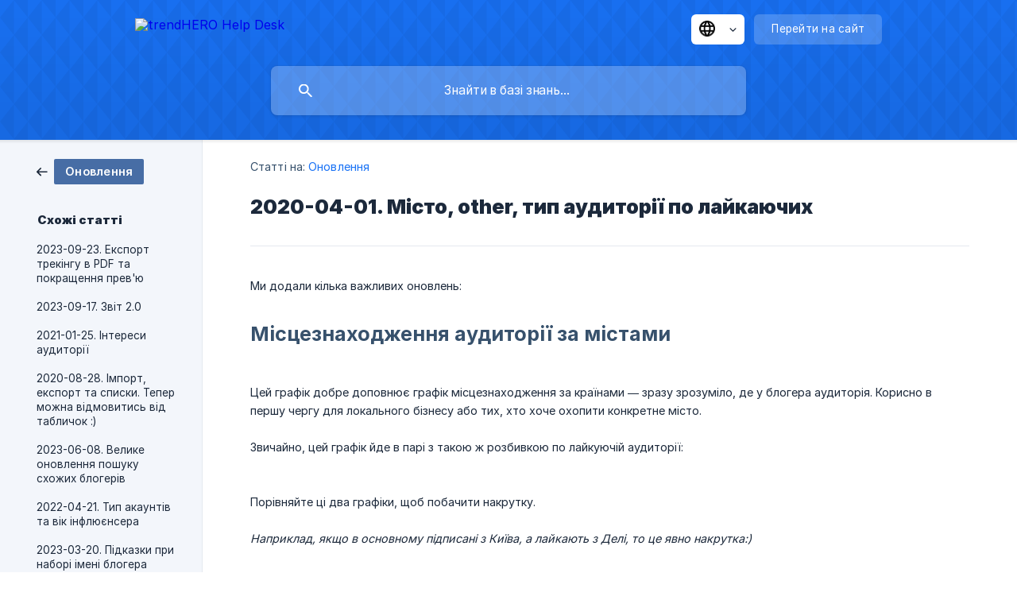

--- FILE ---
content_type: text/html; charset=utf-8
request_url: https://help.trendhero.io/uk/article/2020-04-01-misto-other-tip-auditoriyi-po-lajkayuchih-v5y6sq/
body_size: 17151
content:
<!DOCTYPE html><html lang="uk" dir="ltr"><head><meta http-equiv="Content-Type" content="text/html; charset=utf-8"><meta name="viewport" content="width=device-width, initial-scale=1"><meta property="og:locale" content="uk"><meta property="og:site_name" content="trendHERO Help Desk"><meta property="og:type" content="website"><link rel="icon" href="https://image.crisp.chat/avatar/website/5b5671e6-2c69-4343-b0d1-fff073617f93/512/?1767558691642" type="image/png"><link rel="apple-touch-icon" href="https://image.crisp.chat/avatar/website/5b5671e6-2c69-4343-b0d1-fff073617f93/512/?1767558691642" type="image/png"><meta name="msapplication-TileColor" content="#1972F5"><meta name="msapplication-TileImage" content="https://image.crisp.chat/avatar/website/5b5671e6-2c69-4343-b0d1-fff073617f93/512/?1767558691642"><style type="text/css">*::selection {
  background: rgba(25, 114, 245, .2);
}

.csh-theme-background-color-default {
  background-color: #1972F5;
}

.csh-theme-background-color-light {
  background-color: #F3F6FB;
}

.csh-theme-background-color-light-alpha {
  background-color: rgba(243, 246, 251, .4);
}

.csh-button.csh-button-accent {
  background-color: #1972F5;
}

.csh-article .csh-article-content article a {
  color: #1972F5;
}

.csh-article .csh-article-content article .csh-markdown.csh-markdown-title.csh-markdown-title-h1 {
  border-color: #1972F5;
}

.csh-article .csh-article-content article .csh-markdown.csh-markdown-code.csh-markdown-code-inline {
  background: rgba(25, 114, 245, .075);
  border-color: rgba(25, 114, 245, .2);
  color: #1972F5;
}

.csh-article .csh-article-content article .csh-markdown.csh-markdown-list .csh-markdown-list-item:before {
  background: #1972F5;
}</style><title>2020-04-01. Місто, other, тип аудиторії по лайкаючих
 | trendHERO Help Desk</title><script type="text/javascript">window.$crisp = [];

CRISP_WEBSITE_ID = "5b5671e6-2c69-4343-b0d1-fff073617f93";

CRISP_RUNTIME_CONFIG = {
  locale : "uk"
};

(function(){d=document;s=d.createElement("script");s.src="https://client.crisp.chat/l.js";s.async=1;d.getElementsByTagName("head")[0].appendChild(s);})();
</script><style>
  .csh-category-item-meta-popularity {
    display: none !important;
  }

  .csh-category-item-meta-separator {
    display: none !important;
  }

  .csh-category-item a .csh-category-item-meta .csh-category-item-meta-description {
    flex: 1 !important;
  }
</style>
<script>
	document.addEventListener("DOMContentLoaded", function() {
		document.querySelector('.csh-header-main-actions-locale-current').innerHTML = `<span data-country="gb" class="csh-flag">
    <svg width="20" height="20" viewBox="0 0 520 520" fill="none" xmlns="http://www.w3.org/2000/svg" xmlns:xlink="http://www.w3.org/1999/xlink">
<g filter="url(#filter0_d_1205_4)">
<rect x="4" width="512" height="512" fill="url(#pattern0)" shape-rendering="crispEdges"></rect>
</g>
<defs>
<filter id="filter0_d_1205_4" x="0" y="0" width="520" height="520" filterUnits="userSpaceOnUse" color-interpolation-filters="sRGB">
<feFlood flood-opacity="0" result="BackgroundImageFix"></feFlood>
<feColorMatrix in="SourceAlpha" type="matrix" values="0 0 0 0 0 0 0 0 0 0 0 0 0 0 0 0 0 0 127 0" result="hardAlpha"></feColorMatrix>
<feOffset dy="4"></feOffset>
<feGaussianBlur stdDeviation="2"></feGaussianBlur>
<feComposite in2="hardAlpha" operator="out"></feComposite>
<feColorMatrix type="matrix" values="0 0 0 0 0 0 0 0 0 0 0 0 0 0 0 0 0 0 0.25 0"></feColorMatrix>
<feBlend mode="normal" in2="BackgroundImageFix" result="effect1_dropShadow_1205_4"></feBlend>
<feBlend mode="normal" in="SourceGraphic" in2="effect1_dropShadow_1205_4" result="shape"></feBlend>
</filter>
<pattern id="pattern0" patternContentUnits="objectBoundingBox" width="1" height="1">
<use xlink:href="#image0_1205_4" transform="scale(0.00195312)"></use>
</pattern>
<image id="image0_1205_4" width="512" height="512" xlink:href="[data-uri]"></image>
</defs>
</svg>

</span>`
	});
</script>
<script>
	document.addEventListener("DOMContentLoaded", function() {
		document.querySelector('.csh-header-main-actions-locale-current').nextElementSibling.setAttribute("style", "width:120px;")
	});
</script>
<script>
  document.addEventListener("DOMContentLoaded", function()
  {document
    .querySelectorAll(
      ".csh-font-sans-medium .csh-flag, .csh-font-sans-regular .csh-flag"
    )
    .forEach(function (item) {
      item.closest("a").setAttribute("style", "text-align:center;padding:0");
      item.closest("a").removeChild(item);
    })}
  );
</script><meta name="description" content="Ми додали кілька важливих оновлень:"><meta property="og:title" content="2020-04-01. Місто, other, тип аудиторії по лайкаючих"><meta property="og:description" content="Ми додали кілька важливих оновлень:"><meta property="og:url" content="https://help.trendhero.io/uk/article/2020-04-01-misto-other-tip-auditoriyi-po-lajkayuchih-v5y6sq/"><link rel="canonical" href="https://help.trendhero.io/uk/article/2020-04-01-misto-other-tip-auditoriyi-po-lajkayuchih-v5y6sq/"><link rel="stylesheet" href="https://static.crisp.help/stylesheets/libs/libs.min.css?cca2211f2ccd9cb5fb332bc53b83aaf4c" type="text/css"/><link rel="stylesheet" href="https://static.crisp.help/stylesheets/site/common/common.min.css?ca10ef04f0afa03de4dc66155cd7f7cf7" type="text/css"/><link rel="stylesheet" href="https://static.crisp.help/stylesheets/site/article/article.min.css?cfcf77a97d64c1cccaf0a3f413d2bf061" type="text/css"/><script src="https://static.crisp.help/javascripts/libs/libs.min.js?c2b50f410e1948f5861dbca6bbcbd5df9" type="text/javascript"></script><script src="https://static.crisp.help/javascripts/site/common/common.min.js?c86907751c64929d4057cef41590a3137" type="text/javascript"></script><script src="https://static.crisp.help/javascripts/site/article/article.min.js?c482d30065e2a0039a69f04e84d9f3fc9" type="text/javascript"></script></head><body><header role="banner"><div class="csh-wrapper"><div class="csh-header-main"><a href="/uk/" role="none" class="csh-header-main-logo"><img src="https://storage.crisp.chat/users/helpdesk/website/8da58b676c829000/thlogolong-1_7yw91i.png" alt="trendHERO Help Desk"></a><div role="none" class="csh-header-main-actions"><div data-expanded="false" role="none" onclick="CrispHelpdeskCommon.toggle_language()" class="csh-header-main-actions-locale"><div class="csh-header-main-actions-locale-current"><span data-country="ua" class="csh-flag"><span class="csh-flag-image"></span></span></div><ul><li><a href="/de/" data-current="false" role="none" class="csh-font-sans-regular"><span data-country="de" class="csh-flag"><span class="csh-flag-image"></span></span>German</a></li><li><a href="/en/" data-current="false" role="none" class="csh-font-sans-regular"><span data-country="gb" class="csh-flag"><span class="csh-flag-image"></span></span>English</a></li><li><a href="/es/" data-current="false" role="none" class="csh-font-sans-regular"><span data-country="es" class="csh-flag"><span class="csh-flag-image"></span></span>Spanish</a></li><li><a href="/id/" data-current="false" role="none" class="csh-font-sans-regular"><span data-country="id" class="csh-flag"><span class="csh-flag-image"></span></span>Indonesian</a></li><li><a href="/pt/" data-current="false" role="none" class="csh-font-sans-regular"><span data-country="pt" class="csh-flag"><span class="csh-flag-image"></span></span>Portuguese</a></li><li><a href="/ru/" data-current="false" role="none" class="csh-font-sans-regular"><span data-country="ru" class="csh-flag"><span class="csh-flag-image"></span></span>Russian</a></li><li><a href="/uk/" data-current="true" role="none" class="csh-font-sans-medium"><span data-country="ua" class="csh-flag"><span class="csh-flag-image"></span></span>Ukrainian</a></li></ul></div><a href="https://trendhero.io/" target="_blank" rel="noopener noreferrer" role="none" class="csh-header-main-actions-website"><span class="csh-header-main-actions-website-itself csh-font-sans-regular">Перейти на сайт</span></a></div><span class="csh-clear"></span></div><form action="/uk/includes/search/" role="search" onsubmit="return false" data-target-suggest="/uk/includes/suggest/" data-target-report="/uk/includes/report/" data-has-emphasis="false" data-has-focus="false" data-expanded="false" data-pending="false" class="csh-header-search"><span class="csh-header-search-field"><input type="search" name="search_query" autocomplete="off" autocorrect="off" autocapitalize="off" maxlength="100" placeholder="Знайти в базі знань..." aria-label="Знайти в базі знань..." role="searchbox" onfocus="CrispHelpdeskCommon.toggle_search_focus(true)" onblur="CrispHelpdeskCommon.toggle_search_focus(false)" onkeydown="CrispHelpdeskCommon.key_search_field(event)" onkeyup="CrispHelpdeskCommon.type_search_field(this)" onsearch="CrispHelpdeskCommon.search_search_field(this)" class="csh-font-sans-regular"><span class="csh-header-search-field-autocomplete csh-font-sans-regular"></span><span class="csh-header-search-field-ruler"><span class="csh-header-search-field-ruler-text csh-font-sans-semibold"></span></span></span><div class="csh-header-search-results"></div></form></div><div data-tile="flipped-diamonds" data-has-banner="false" class="csh-header-background csh-theme-background-color-default"></div></header><div id="body" class="csh-theme-background-color-light csh-body-full"><div class="csh-wrapper csh-wrapper-full csh-wrapper-large"><div class="csh-article"><aside role="complementary"><div class="csh-aside"><div class="csh-article-category csh-navigation"><a href="/uk/category/onovlennya-8uba4c/" role="link" class="csh-navigation-back csh-navigation-back-item"><span data-has-category="true" class="csh-category-badge csh-font-sans-medium">Оновлення</span></a></div><p class="csh-aside-title csh-text-wrap csh-font-sans-bold">Схожі статті</p><ul role="list"><li role="listitem"><a href="/uk/article/2023-09-23-eksport-trekingu-v-pdf-ta-pokrashennya-prevyu-ht5yiv/" role="link" class="csh-aside-spaced csh-text-wrap csh-font-sans-regular">2023-09-23. Експорт трекінгу в PDF та покращення прев'ю</a></li><li role="listitem"><a href="/uk/article/2023-09-17-zvit-20-1yyr356/" role="link" class="csh-aside-spaced csh-text-wrap csh-font-sans-regular">2023-09-17. Звіт 2.0</a></li><li role="listitem"><a href="/uk/article/2021-01-25-interesi-auditoriyi-33eosr/" role="link" class="csh-aside-spaced csh-text-wrap csh-font-sans-regular">2021-01-25. Інтереси аудиторії</a></li><li role="listitem"><a href="/uk/article/2020-08-28-import-eksport-ta-spiski-teper-mozhna-vidmovitis-vid-tablichok-ep04fh/" role="link" class="csh-aside-spaced csh-text-wrap csh-font-sans-regular">2020-08-28. Імпорт, експорт та списки. Тепер можна відмовитись від табличок :)</a></li><li role="listitem"><a href="/uk/article/2023-06-08-velike-onovlennya-poshuku-shozhih-blogeriv-1jbaiip/" role="link" class="csh-aside-spaced csh-text-wrap csh-font-sans-regular">2023-06-08. Велике оновлення пошуку схожих блогерів</a></li><li role="listitem"><a href="/uk/article/2022-04-21-tip-akauntiv-ta-vik-inflyuyensera-1o7buqr/" role="link" class="csh-aside-spaced csh-text-wrap csh-font-sans-regular">2022-04-21. Тип акаунтів та вік інфлюєнсера</a></li><li role="listitem"><a href="/uk/article/2023-03-20-pidkazki-pri-nabori-imeni-blogera-3jhfzm/" role="link" class="csh-aside-spaced csh-text-wrap csh-font-sans-regular">2023-03-20. Підказки при наборі імені блогера</a></li><li role="listitem"><a href="/uk/article/2020-03-06-modul-poshuk-1l0sw9z/" role="link" class="csh-aside-spaced csh-text-wrap csh-font-sans-regular">2020-03-06. Модуль «Пошук»</a></li></ul></div></aside><div role="main" class="csh-article-content csh-article-content-split"><div class="csh-article-content-wrap"><article class="csh-text-wrap"><div role="heading" class="csh-article-content-header"><div class="csh-article-content-header-metas"><div class="csh-article-content-header-metas-category csh-font-sans-regular">Статті на:<span> </span><a href="/uk/category/onovlennya-8uba4c/" role="link">Оновлення</a></div></div><h1 class="csh-font-sans-bold">2020-04-01. Місто, other, тип аудиторії по лайкаючих</h1></div><div role="article" class="csh-article-content-text csh-article-content-text-large"><p><span>Ми додали кілька важливих оновлень:</span></p><p><br></p><h2 onclick="CrispHelpdeskCommon.go_to_anchor(this)" id="2-misceznahodzhennya-auditoriyi-za-mistami" class="csh-markdown csh-markdown-title csh-markdown-title-h2 csh-font-sans-semibold"><span>Місцезнаходження аудиторії за містами</span></h2><p><br></p><p><span class="csh-markdown csh-markdown-image"><img src="https://storage.crisp.chat/users/helpdesk/website/8da58b676c829000/screenshot-at-apr-25-22-39-52_5f78wx.png" alt="" loading="lazy"></span></p><p><br></p><p><span>Цей графік добре доповнює графік місцезнаходження за країнами — зразу зрозуміло, де у блогера аудиторія. Корисно в першу чергу для локального бізнесу або тих, хто хоче охопити конкретне місто.</span></p><p><br></p><p><span>Звичайно, цей графік йде в парі з такою ж розбивкою по лайкуючій аудиторії:</span></p><p><br></p><p><span class="csh-markdown csh-markdown-image"><img src="https://storage.crisp.chat/users/helpdesk/website/8da58b676c829000/screenshot-at-apr-25-22-36-46_3ywfrx.png" alt="" loading="lazy"></span></p><p><br></p><p><span>Порівняйте ці два графіки, щоб побачити накрутку.</span></p><p><br></p><p><i><em style="white-space:pre-wrap" class="csh-markdown csh-markdown-italic">Наприклад, якщо в основному підписані з Київа, а лайкають з Делі, то це явно накрутка:)</em></i></p><p><br></p><h2 onclick="CrispHelpdeskCommon.go_to_anchor(this)" id="2-punkt-other" class="csh-markdown csh-markdown-title csh-markdown-title-h2 csh-font-sans-semibold"><span>Пункт Other</span></h2><p><br></p><p><span>Додали пункти Other в графіки за місцезнаходженням.</span></p><p><br></p><p><span class="csh-markdown csh-markdown-image"><img src="https://storage.crisp.chat/users/helpdesk/website/8da58b676c829000/screenshot-at-apr-25-22-36-19_vxumkq.png" alt="" loading="lazy"></span></p><p><br></p><p><span>Логіка проста — вам потрібно розуміти, з яких країн і міст аудиторія у блогера. </span></p><p><br></p><p><a class="csh-markdown csh-markdown-link csh-markdown-link-text" rel="noopener noreferrer" target="_blank" href="https://trendhero.io/app/dashboard"><span>Перевіряти блогерів</span></a></p><p><br></p><h2 onclick="CrispHelpdeskCommon.go_to_anchor(this)" id="2-tip-auditoriyi-lajkayuchi" class="csh-markdown csh-markdown-title csh-markdown-title-h2 csh-font-sans-semibold"><span>Тип аудиторії (лайкаючі)</span></h2><p><br></p><p><span>Додали графік типу аудиторії по лайкаючих</span></p><p><br></p><p><span class="csh-markdown csh-markdown-image"><img src="https://storage.crisp.chat/users/helpdesk/website/8da58b676c829000/screenshot-at-nov-29-21-06-27_l887t3.png" alt="" loading="lazy"></span></p><p><br></p><p><span>На цьому графіку можна побачити, чи накручує блогер лайки та коментарі. У тих, хто накручує — більшість лайкаючої аудиторії буде у масфоловерах та підозрілих.</span></p><p><br></p><p><a class="csh-markdown csh-markdown-link csh-markdown-link-text" rel="noopener noreferrer" target="_blank" href="https://trendhero.io/app/dashboard"><span>Перевіряти блогерів</span></a></p><span class="csh-markdown csh-markdown-line csh-article-content-separate csh-article-content-separate-top"></span><p class="csh-article-content-updated csh-text-wrap csh-font-sans-light">Оновлено: 29/11/2023</p><span class="csh-markdown csh-markdown-line csh-article-content-separate csh-article-content-separate-bottom"></span></div></article><section data-has-answer="false" role="none" class="csh-article-rate"><div class="csh-article-rate-ask csh-text-wrap"><p class="csh-article-rate-title csh-font-sans-medium">Чи була ця стаття корисною?</p><ul><li><a href="#" role="button" aria-label="Так" onclick="CrispHelpdeskArticle.answer_feedback(true); return false;" class="csh-button csh-button-grey csh-button-small csh-font-sans-medium">Так</a></li><li><a href="#" role="button" aria-label="Ні" onclick="CrispHelpdeskArticle.answer_feedback(false); return false;" class="csh-button csh-button-grey csh-button-small csh-font-sans-medium">Ні</a></li></ul></div><div data-is-open="false" class="csh-article-rate-feedback-wrap"><div data-had-error="false" class="csh-article-rate-feedback-container"><form action="https://help.trendhero.io/uk/article/2020-04-01-misto-other-tip-auditoriyi-po-lajkayuchih-v5y6sq/feedback/" method="post" onsubmit="CrispHelpdeskArticle.send_feedback_comment(this); return false;" data-is-locked="false" class="csh-article-rate-feedback"><p class="csh-article-rate-feedback-title csh-font-sans-bold">Поділіться своїм відгуком</p><textarea name="feedback_comment" cols="1" rows="1" maxlength="200" placeholder="Поясніть коротко, що ви думаєте про цю статтю. Ми можемо зв’язатися з вами." onkeyup="CrispHelpdeskArticle.type_feedback_comment(event)" class="csh-article-rate-feedback-field csh-font-sans-regular"></textarea><div class="csh-article-rate-feedback-actions"><button type="submit" role="button" aria-label="Надіслати відгук" data-action="send" class="csh-button csh-button-accent csh-font-sans-medium">Надіслати відгук</button><a href="#" role="button" aria-label="Скасувати" onclick="CrispHelpdeskArticle.cancel_feedback_comment(); return false;" data-action="cancel" class="csh-button csh-button-grey csh-font-sans-medium">Скасувати</a></div></form></div></div><div data-is-satisfied="true" class="csh-article-rate-thanks"><p class="csh-article-rate-title csh-article-rate-thanks-title csh-font-sans-semibold">Дякуємо!</p><div class="csh-article-rate-thanks-smiley csh-article-rate-thanks-smiley-satisfied"><span data-size="large" data-name="blushing" class="csh-smiley"></span></div><div class="csh-article-rate-thanks-smiley csh-article-rate-thanks-smiley-dissatisfied"><span data-size="large" data-name="thumbs-up" class="csh-smiley"></span></div></div></section></div></div></div></div></div><footer role="contentinfo"><div class="csh-footer-ask"><div class="csh-wrapper"><div class="csh-footer-ask-text"><p class="csh-footer-ask-text-title csh-text-wrap csh-font-sans-bold">Не знайшли те, що шукали?</p><p class="csh-footer-ask-text-label csh-text-wrap csh-font-sans-regular">Напишіть нам в чат або на пошту.</p></div><ul class="csh-footer-ask-buttons"><li><a aria-label="Поспілкуйтеся з нами в чаті" href="#" role="button" onclick="CrispHelpdeskCommon.open_chatbox(); return false;" class="csh-button csh-button-accent csh-button-icon-chat csh-button-has-left-icon csh-font-sans-regular">Поспілкуйтеся з нами в чаті</a></li></ul></div></div><div class="csh-footer-copyright csh-footer-copyright-separated"><div class="csh-wrapper"><span class="csh-footer-copyright-brand"><span class="csh-font-sans-regular">© 2026</span><img src="https://storage.crisp.chat/users/helpdesk/website/8da58b676c829000/thlogolong_10m6hgi.png" alt="trendHERO Help Desk"></span></div></div></footer></body></html>

--- FILE ---
content_type: image/svg+xml
request_url: https://static.crisp.help/images/site/common/tiles/flipped-diamonds.svg?c4bfaeb
body_size: -550
content:
<svg height="20" viewBox="0 0 16 20" width="16" xmlns="http://www.w3.org/2000/svg"><path d="M8 0v20L0 10zm8 0v10L8 0zm0 10v10H8z" fill-rule="evenodd"/></svg>